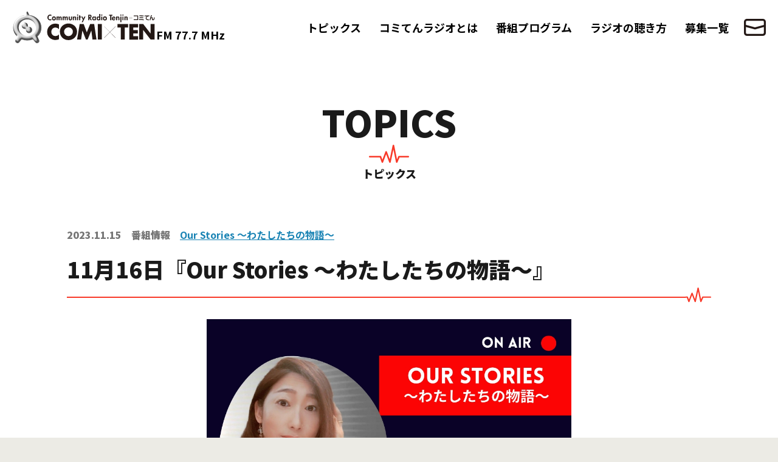

--- FILE ---
content_type: text/html;charset=UTF-8
request_url: https://radio.comiten.jp/topics/345.html
body_size: 10473
content:
<!DOCTYPE html>
<html lang="ja"><!-- InstanceBegin template="/Templates/common.dwt" codeOutsideHTMLIsLocked="false" -->
<head>
<meta charset="UTF-8">
<meta http-equiv="X-UA-Compatible" content="IE=edge">
<meta name="viewport" content="width=device-width, initial-scale=1">
<!-- InstanceBeginEditable name="doctitle" -->
<title>11月16日『Our Stories ～わたしたちの物語～』｜トピックス｜COMI×TEN［コミてん］FM RADIO</title>
<meta name="description" content="コミュニティラジオ天神＝コミてんのラジオについての「トピックス」一覧ページです。">
<!-- InstanceEndEditable -->

<meta name="keywords" content="コミてん,こみてん,コミテン,天神,ラジオ,FM" />
<!-- Google Tag Manager -->
<script>(function(w,d,s,l,i){w[l]=w[l]||[];w[l].push({'gtm.start':
new Date().getTime(),event:'gtm.js'});var f=d.getElementsByTagName(s)[0],
j=d.createElement(s),dl=l!='dataLayer'?'&l='+l:'';j.async=true;j.src=
'https://www.googletagmanager.com/gtm.js?id='+i+dl;f.parentNode.insertBefore(j,f);
})(window,document,'script','dataLayer','GTM-WH85WFM');</script>
<!-- End Google Tag Manager -->
<link rel="icon" type="image/png" sizes="128x128" href="../common/favicon/128x128.png">
<link rel="icon" type="image/png" sizes="96x96" href="../common/favicon/96x96.png">
<link rel="icon" type="image/png" sizes="64x64" href="../common/favicon/64x64.png">
<link rel="icon" type="image/png" sizes="32x32" href="../common/favicon/32x32.png">
<link rel="icon" type="image/png" sizes="16x16" href="../common/favicon/16x16.png">
<link rel="preconnect" href="https://fonts.googleapis.com">
<link rel="preconnect" href="https://fonts.gstatic.com">
<link href="https://fonts.googleapis.com/css2?family=Noto+Sans+JP:wght@100;300;400;500;700;900&family=Lato:wght@100;300;400;700;900&display=swap" rel="stylesheet">
<link href="../common/css/bootstrap-4.4.1.css" rel="stylesheet" media="all">
<!-- InstanceBeginEditable name="css01" -->
<link href="../common/js/swiper/css/swiper.min.css" rel="stylesheet" media="all">
<!-- InstanceEndEditable -->
<link href="../common/css/common.css" rel="stylesheet" media="all">
<!-- InstanceBeginEditable name="css02" -->
<link href="css/topics.css" rel="stylesheet" media="all">
<link href="../admin-common/css/fontawesome/css/all.min.css" rel="stylesheet" media="all">
<!-- InstanceEndEditable -->
<meta property="og:type" content="website">
<!-- InstanceBeginEditable name="head" -->
<meta property="og:title" content="11月16日『Our Stories ～わたしたちの物語～』｜トピックス｜COMI×TEN［コミてん］FM RADIO">
<meta property="og:description" content="コミュニティラジオ天神＝コミてんのラジオについての「トピックス」一覧ページです。">
<meta property="og:url" content="https://radio.comiten.jp/topics/345.html">
<!-- InstanceEndEditable -->
<meta property="og:image" content="https://radio.comiten.jp/common/og/.jpg">
<meta property="og:image:width" content="1920">
<meta property="og:image:height" content="1080">
<meta property="og:site_name" content="COMI×TEN［コミてん］FM RADIO">
<meta name="twitter:card" content="summary" />
</head>
<body>
<!-- Google Tag Manager (noscript) -->
<noscript><iframe src="https://www.googletagmanager.com/ns.html?id=GTM-WH85WFM"
height="0" width="0" style="display:none;visibility:hidden"></iframe></noscript>
<!-- End Google Tag Manager (noscript) -->
<header>
<h1><a href="/"><img src="../common/images/logo.svg" alt="コミてん"></a><span>FM 77.7 MHz</span></h1>
<a href="../contact/" class="mail"><img src="../common/images/mail_black.svg" alt="問い合わせ"></a>
<div id="nav_toggle"><span></span><span></span></div>
</header>
<nav id="header_nav">
<ul id="header_menu" class="menu_ul">
<li><a href="../topics/">トピックス</a></li>
<li><a href="../profile/">コミてんラジオとは</a></li>
<li><a href="../program/">番組プログラム</a></li>
<li><a href="../listen/">ラジオの聴き方</a></li>
<li><a href="../staff/">募集一覧</a></li>
</ul>
</nav>
<main><!-- InstanceBeginEditable name="main" -->



<div style="background-color: white;"><div class="container">
<div class="midashi01 page_main_midashi">
<p class="ja">トピックス</p>
<p class="en">TOPICS</p>
</div>





<div class="detail_box">
<p class="topics_time"><span>2023.11.15</span><span>番組情報</span><span><a href="../program/93.html">Our Stories ～わたしたちの物語～</a></span></p>
<div class="midashi_ttl_box_01">
<h1 class="midashi_ttl_01">11月16日『Our Stories ～わたしたちの物語～』</h1>
</div>


<div class="slide_box">

<div class="swiper main_slide">
<div class="swiper-wrapper">
<div class="swiper-slide"><img src="../data/topics/345/345_1_l.jpg" alt="11月16日『Our Stories ～わたしたちの物語～』"></div>
</div>
</div>

<div thumbsSlider="" class="swiper thumbs_slide">
<div class="swiper-wrapper">
<div class="swiper-slide" style="background-image: url(../data/topics/345/345_1_l.jpg);"></div>
</div>
</div>

</div>


<p>福岡のFMラジオ局 COMI×TEN(コミてん) FM77.7MHz<br />
『Our Stories ～わたしたちの物語～』<br />
毎週木曜日15時～15時55分<br />
<br />
------------------<br />
<br />
11月16日木曜日、<br />
ビジョンを持って挑戦をしている人を応援するラジオ番組<br />
『Our Stories ～わたしたちの物語～』<br />
<br />
本日のスペシャルゲストは、<br />
May music factory<br />
代表Mayさん<br />
をお迎えしてお送りいたします。<br />
<br />
前半は、<br />
お仕事のことをテーマに。<br />
<br />
後半は、<br />
今後の展開についてお伺いしたいと思います。<br />
<br />
ぜひ、YouTube Liveからのコメントやご質問などもお待ちしております!<br />
<br />
<br />
------------------<br />
<ゲスト詳細><br />
-----------------<br />
<br />
一般社団法人<br />
May music factory<br />
代表Mayさん<br />
<br />
～Profile～<br />
<br />
10代～20代 モデル・リポーターとして活動<br />
30代 アメリカ(サンフランシスコ)渡米<br />
   プロ歌手としてライブ・イベント出演<br />
   帰国後May music factory設立<br />
<br />
   各イベントや音楽祭、ディナーショー出演。<br />
   幼稚園から小学校～高校～大学など教育機関で<br />
   歌唱指導をしたり、<br />
   イベントを企画・運営をしながら<br />
   現在福岡県で最大のゴスペルスクールに成長。<br />
   福岡県で最大8クラス<br />
   参加者合計5000人以上<br />
   <br />
    得意の英語を生かしたグローバルクラスも企画中。<br />
   外国人も続々加入中!<br />
   <br />
   現在はクタクタ汗だくスパルタレッスンとして<br />
   新規メンバーも毎月多数加入しています♪<br />
<br />
<br />
HP<br />
<a href="https://maymusicfactory.com/lp" target="_blank">https://maymusicfactory.com/lp</a><br />
<br />
facebook<br />
<a href="https://www.facebook.com/MayMusicFactory" target="_blank">https://www.facebook.com/MayMusicFactory</a><br />
<br />
インスタ<br />
<a href="https://www.instagram.com/maymusicfactory_gospel?fbclid=IwAR0ApayrQ-mGogNZP0yHCMEzvdE_Z26_1Zg87dGIqO2VWFB7EF8Ief0lUn0" target="_blank">https://www.instagram.com/maymusicfactory_gospel?fbclid=IwAR0ApayrQ-mGogNZP0yHCMEzvdE_Z26_1Zg87dGIqO2VWFB7EF8Ief0lUn0</a><br />
<br />
<br />
-----------------<br />
<br />
＼いつでもどこでも聞ける/<br />
▼youtubeのアーカイブはこちらから▼<br />
<a href="https://youtu.be/UFqjY34PVwk" target="_blank">https://youtu.be/UFqjY34PVwk</a>プレビュー<br />
<br />
＼<br />
福岡のFMラジオ局<br />
COMI×TEN(コミてん) FM77.7MHz<br />
『Our Stories ～わたしたちの物語～』<br />
毎週木曜日15時～15時55分<br />
/<br />
<br />
また来週お会いしましょう♬<br />
<br />
-----------------<br />
presented by<br />
●株式会社 Global labo KAKEHASHI<br />
<a href="https://www.labo-kakehashi.com/" target="_blank">https://www.labo-kakehashi.com/</a><br />
<br />
●不登校でゲームトラブルに悩む親子のサポートAltcom株式会社<br />
<a href="https://www.altcom.team" target="_blank">https://www.altcom.team</a><br />
<br />
●この場所から未来へ 女性のライフスタイルに寄り添うMEANING(ミーニング)<br />
<a href="https://online.meaningofficial.com/" target="_blank">https://online.meaningofficial.com/</a><br />
<br />
●障がい者と共にワクワク生きるをコンセプトに!ゲーミンググループホームホットスポット<br />
<a href="https://hotspot-gh.com/" target="_blank">https://hotspot-gh.com/</a></p>




<div class="link_btn_box">
<button class="link_btn" onclick="history.back()">戻る</button>
</div>






</div>








</div></div>




<!-- InstanceEndEditable --></main><!-- InstanceBeginEditable name="footer_top" -->
<!-- InstanceEndEditable --><p id="page_top">PAGETOP</p>
<footer>
<figure>
<img src="../common/images/logo_white.svg" alt="">
<figcaption>福岡市中央区大名1丁目12番5号　アペゼビル2F</figcaption>
</figure>
<a class="standards_link" href="../standards/">放送番組編集基準</a>
<p id="footer_text">コミュニティラジオ天神は、福岡市中央区のコミュニティFM放送局。<br>周波数はFM77.7MHz。ニックネームは「COMI×TEN」＝コミてん。8:00～23:00までリアルタイムの情報をお届けします。</p>
<p id="copy">Copyright &copy; COMI✕TEN All rights reserved.</p>
</footer>
<script src="../common/js/jquery-3.4.1.min.js"></script>
<script src="../common/js/popper.min.js"></script>
<script src="../common/js/bootstrap-4.4.1.js"></script>
<!-- InstanceBeginEditable name="script01" -->
<script src="../common/js/swiper/js/swiper.min.js"></script>

<script>

var news_thumbs = new Swiper(".thumbs_slide", {
    spaceBetween: 20,
    slidesPerView: "auto",
    freeMode: true,
    watchSlidesProgress: true,
    breakpoints: {
        768: {
            spaceBetween: 15,
        },
    }
});
var news_slide = new Swiper(".main_slide", {
    slidesPerView: 1,
    spaceBetween: 0,
    autoHeight: true,
    effect: "fade",
    thumbs: {
        swiper: news_thumbs,
    }
});
</script>

<!-- InstanceEndEditable --> 
<script src="../common/js/common.js"></script>
<!-- InstanceBeginEditable name="script02" -->
<!-- InstanceEndEditable -->
</body>
<!-- InstanceEnd --></html>

--- FILE ---
content_type: text/css
request_url: https://radio.comiten.jp/common/css/common.css
body_size: 13528
content:
@charset "UTF-8";
/* CSS Document */


@media (min-width: 768px) {}
@media (max-width: 767.98px) {}










/* common */
html{}
body{ position:relative; font-family: 'Noto Sans JP',"Hiragino Kaku Gothic Pro",Meiryo,"ヒラギノ角ゴ Pro W3","メイリオ","MS PGothic","MS UI Gothic",Helvetica,Arial,sans-serif; color: black; background-color: #ecebe5;}
.main_container{ overflow: hidden; position: relative;}
main{ position: relative; color: #1a1a1a; overflow: hidden;}
img{ max-width:100%;}
a{ transition: .3s; color: #1782b3; text-decoration: underline; font-weight: 600;}
a:hover{ color: #1782b3; opacity: 0.7;}
.container{ z-index: 1; position: relative;}
@media (min-width: 768px) {
body{ font-size: 16px; padding-top: 90px;}
.pcnone{ display: none !important;}
.container{ width: 1090px; max-width: inherit;}
.main_container,
main{ min-width: 1090px;}
}
@media (min-width: 768px) and (max-width: 1070px){}
@media (max-width: 767.98px) {
body{ font-size: 12px; padding-top: 70px;}
.spnone{ display:none !important;}
/*
.container { padding-right: 10px; padding-left: 10px;}
.row { margin-right: -10px; margin-left: -10px;}
.col-1, .col-2, .col-3, .col-4, .col-5, .col-6, .col-7, .col-8, .col-9, .col-10, .col-11, .col-12, .col,
.col-auto, .col-sm-1, .col-sm-2, .col-sm-3, .col-sm-4, .col-sm-5, .col-sm-6, .col-sm-7, .col-sm-8, .col-sm-9, .col-sm-10, .col-sm-11, .col-sm-12, .col-sm,
.col-sm-auto, .col-md-1, .col-md-2, .col-md-3, .col-md-4, .col-md-5, .col-md-6, .col-md-7, .col-md-8, .col-md-9, .col-md-10, .col-md-11, .col-md-12, .col-md,
.col-md-auto, .col-lg-1, .col-lg-2, .col-lg-3, .col-lg-4, .col-lg-5, .col-lg-6, .col-lg-7, .col-lg-8, .col-lg-9, .col-lg-10, .col-lg-11, .col-lg-12, .col-lg,
.col-lg-auto, .col-xl-1, .col-xl-2, .col-xl-3, .col-xl-4, .col-xl-5, .col-xl-6, .col-xl-7, .col-xl-8, .col-xl-9, .col-xl-10, .col-xl-11, .col-xl-12, .col-xl,
.col-xl-auto{ padding-right: 10px; padding-left: 10px;}
*/
}






/* header */

header{ position: fixed; z-index: 15; left: 0; top: 0; width: 100%; background-color: white; display: flex;}
header>h1{ line-height: 1em;}
header>h1>a{ display: block;}
header>h1>a>img{ display: block;}
header>h1>span{ display: block; font-weight: bold;}
header>.mail>img{}


#header_nav{ position: fixed; top: 0;}
#header_menu{ position: relative; list-style: none; padding: 0; margin: 0;}
#header_menu>li{}
#header_menu>li>a{ display: flex; align-items: center; text-decoration: none; color: black;}
@media (min-width: 768px) {
header{ height: 90px; justify-content: space-between; align-items: center;}
header>h1{ width: 385px; height: 60px; padding: 0 15px; margin: 15px auto 15px 0; font-size: 18px; display: flex; align-items: flex-end; justify-content: space-between;}
header>h1>a>img{ width: auto; height: 60px;}
header>h1>span{ padding-bottom: 9px;}
header>.mail{ margin: 15px 20px 15px 10px;}
header>.mail>img{ width: 36px;}
header>#nav_toggle{ display: none;}

#header_nav{ z-index: 16; right: 66px; top: 0; height: 90px; width: calc(100% - 451px);}
#header_menu{ display: flex; align-items: center; height: 100%; font-size: 18px; justify-content: flex-end;}
#header_menu>li{}
#header_menu>li>a{ height: 100%; padding: 5px 15px;}

}
@media (min-width: 768px) and (max-width: 1190px){
header>h1{ width: 325px; height: 50px; padding: 0 10px; margin: 20px auto 20px 0; font-size: 16px;}
header>h1>a>img{ height: 50px;}
header>h1>span{ padding-bottom: 7px;}
header>.mail{ margin: 15px 15px 15px 5px;}
header>.mail>img{ width: 28px;}
#header_nav{ width: calc(100% - 373px); right: 48px;}
#header_menu{ font-size: 15px;}
#header_menu>li>a{ padding: 5px 10px;}
}
@media (min-width: 768px) and (max-width: 969.8px){
header>h1{ width: 268px; height: 40px; margin: 20px auto 20px 0; font-size: 14px;}
header>h1>a>img{ height: 40px;}
header>h1>span{ padding-bottom: 5px;}
header>.mail{ margin: 15px 15px 15px 11px;}
header>.mail>img{ width: 22px;}

#header_nav{ width: calc(100% - 316px);}
#header_menu{ font-size: 12px;}
#header_menu>li>a{ padding: 5px 5px;}
}
@media (max-width: 767.98px) {
header{ height: 70px; align-items: center; justify-content: space-between; padding: 0 50px 0 0;}
header>h1{ margin: 0; display: flex; align-content: center; flex-wrap: wrap; justify-content: flex-end; width: 161px; font-size: 12px; line-height: 1em;}
header>h1>a{ height: 40px;}
header>h1>a>img{ height: 40px;}
header>h1>span{}
header>.mail{ padding: 10px;}
header>.mail>img{ width: 30px;}

#nav_toggle{ position: absolute; cursor: pointer; z-index: 16; top: 0; right: 0; width: 50px; height: 70px; transition: .3s ease-in-out;}
#nav_toggle>span{ display: block; position: absolute; background-color: black; transition: .3s ease-in-out; height: 5px; right: 10px;}
#nav_toggle>span:nth-child(1){ width: 15px; top: calc(50% - 5px);}
#nav_toggle>span:nth-child(2){ width: 30px; top: calc(50% + 5px);}

body.menu_open #nav_toggle span:nth-child(1),
body.menu_open #nav_toggle span:nth-child(2){ top: calc(50% - 2.5px); width: 30px;}
body.menu_open #nav_toggle>span:nth-child(1){ transform: rotate(45deg);}
body.menu_open #nav_toggle>span:nth-child(2){ transform: rotate(-45deg);}

#header_nav{ width: 100%; height: 100vh; padding: 70px 0 0; left: 0; background-color: white; z-index: 14; opacity: 0; transform: scale(1,0); transition: .3s ease-in-out; transform-origin: 50px 0; overflow: scroll;}
body.menu_open #header_nav{ transform: scale(1,1); opacity: 1;}

#header_nav{ padding-bottom: 70px;}
#header_menu{ padding: 0 10px;}
#header_menu>li{ height: 60px; border-bottom: 1px solid black;}
#header_menu>li>a{ height: 60px; color: black; background: url("../images/arrow3_black.svg") no-repeat center right 10px / auto 17px; padding: 0 40px 0 15px;}
}






/* footer */
#page_top{ display: flex; justify-content: center; align-items: center; z-index: 10; background: url("../images/pagetop.svg") no-repeat center / contain; font-weight: bold; color: white;}

footer{ text-align: center; background-color: #f83929; color: white;}
footer>figure{ font-weight: bold;}
footer>figure>img{ display: block; margin: 0 auto; width: auto;}
footer>.standards_link{ color: #fff; text-decoration: none; border-bottom: 1px solid; display: block; width: fit-content;}
#footer_text{ font-weight: bold;}
#copy{ display: flex; justify-content: center; align-items: center; margin: 0;}
@media (min-width: 768px) {
#page_top{ opacity: 0; visibility: hidden; transition: .3s; margin: -77px 0 0 auto; right: 55px; width: 72px; height: 80px; font-size: 12px; position: sticky; bottom: 0;}
#page_top.show_btn{ opacity: 1; visibility: visible;}

footer{ margin: -3px 0 0; min-width: 1090px; padding: 45px 15px 5px;}
footer>figure>img{ height: 80px;}
footer>figure>figcaption{ font-size: 14px; margin: 5px 0 0;}
footer>.standards_link{ font-size: 14px; margin: 40px auto;}
#footer_text{ margin: 40px 0 5px; padding: 0 15px; font-size: 14px;}
#footer_text>br{ display: none;}
#copy{ font-size: 10px; height: 30px;}
}
@media (min-width: 768px) and (max-width: 1290px){
#footer_text>br{ display: inherit;}
}
@media (min-width: 768px) and (max-width: 1420px){}
@media (max-width: 767.98px) {
#page_top{ font-size: 8px; margin: 45px auto; width: 54px; height: 60px;}

footer{ padding: 45px 15px 5px;}
footer>figure>img{ height: 60px;}
footer>figure>figcaption{ font-size: 11px; margin: 10px 0 0;}
footer>.standards_link{ font-size: 11px; margin: 40px auto;}
#footer_text{ margin: 40px 0 5px; font-size: 10px;}
#copy{ font-size: 10px; height: 30px;}
}
@media (max-width: 339.98px) {
#footer_text{ font-size: 9px;}
#copy{ font-size: 9px; height: 30px;}
}









.midashi01{ display: flex; flex-wrap: wrap;}
.midashi01>.ja,
.midashi01>.en{ line-height: 1em; width: 100%; text-align: center; margin: 0; font-weight: 900;}
.midashi01>.ja{ order: 2;}
.midashi01>.en{ order: 0;}
.midashi01::after{ order: 1; width: 100%; content: ""; display: block; background: url("../images/mdeco01.svg") no-repeat center / contain;}
@media (min-width: 768px) {
.midashi01{ padding: 80px 0 50px;}
.midashi01>.ja{ font-size: 18px; padding-top: 8px;}
.midashi01>.en{ font-size: 60px; padding-bottom: 8px;}
.midashi01::after{ height: 30px;}
.midashi01.page_main_midashi{ padding: 80px 0 80px;}
}
@media (max-width: 767.98px) {
.midashi01{ padding: 45px 0 33px;}
.midashi01>.ja{ font-size: 9px; padding-top: 4px;}
.midashi01>.en{ font-size: 30px; padding-bottom: 5px;}
.midashi01::after{ height: 15px;}
}


/*
@keyframes midashi_page {
0%{clip-path: polygon(0 0, 100% 0, 100% 100%, 0% 100%);}
49.5%{clip-path: polygon(100% 0, 100% 0, 100% 100%, 100% 100%);}
50.5%{clip-path: polygon(0 0, 0 0, 0 100%, 0 100%);}
100%{clip-path: polygon(0 0, 100% 0, 100% 100%, 0% 100%);}
}
.page_main_midashi{}
.midashi01.page_main_midashi>.ja,
.midashi01.page_main_midashi>.en,
.midashi01.page_main_midashi::after{ animation: midashi_page 3s;}
.midashi01.page_main_midashi>.ja{ animation-delay: .2s;}
.midashi01.page_main_midashi>.en{ animation-delay: 0s;}
.midashi01.page_main_midashi::after{ animation-delay: .1s;}
*/
.midashi_ttl_box_01{ position: relative;}
.midashi_ttl_box_01::before,
.midashi_ttl_box_01::after{ content: ""; display: block; position: absolute;}
.midashi_ttl_box_01::before{ z-index: 0; background-color: #f83929; width: 100%;}
.midashi_ttl_box_01::after{ z-index: 1; right: 0; background: white url("../../common/images/mdeco01.svg") no-repeat right center;}
.midashi_ttl_01{ font-weight: 900; margin: 0; position: relative; z-index: 2; display: inline-block; background-color: white; line-height: 1.6em; font-size: 1em;}

@media (min-width: 768px) {
.midashi_ttl_box_01{ font-size: 36px; margin: 0 0 1.5em;}
.midashi_ttl_box_01::before{ height: 2px; top: calc(100% + 17px);}
.midashi_ttl_box_01::after{ width: 42px; background-size: 55px; height: 28px; top: calc(100% + 0px);}
.midashi_ttl_01{}
}
@media (max-width: 767.98px) {
.midashi_ttl_box_01{ font-size: 20px; margin: 0 0 2em;}
.midashi_ttl_box_01::before{ height: 1.5px; top: calc(100% + 12px);}
.midashi_ttl_box_01::after{ width: 29px; background-size: 40px; height: 20px; top: calc(100% + 0px);}
.midashi_ttl_01{}
}




.midashi_02{ font-weight: 900; line-height: 1.6em;}
@media (min-width: 768px) {
.midashi_02{ font-size: 30px; margin: 30px 0;}
}
@media (max-width: 767.98px) {
.midashi_02{ font-size: 18px; margin: 20px 0;}

}

.deco_text01,
.deco_dl01{ margin-bottom: 2em; line-height: 2em;}
.deco_dl01>dt{ margin-bottom: .5em;}
@media (min-width: 768px) {
.deco_text01,
.deco_dl01{ font-size: 18px;}
.deco_dl01>dt{ font-size: 22px;}
}
@media (max-width: 767.98px) {
.deco_text01,
.deco_dl01{ font-size: 15px;}
.deco_dl01>dt{ font-size: 17px;}

}

.hrbase{ border: none; margin: 0;}
@media (min-width: 768px) {
.hrbase{ padding: 60px 0;}
}
@media (max-width: 767.98px) {
.hrbase{ padding: 40px 0;}

}







.news_list{ display: flex; flex-wrap: wrap;}
.news_list>a{ box-shadow: 0 2px 5px rgba(0,0,0,0.30); position: relative; text-decoration: none; color: #111;}
.news_list>a>.img{ padding: 0 0 75%; background-repeat: no-repeat; background-position: center; background-size: cover;}
.news_list>a>.ttl{ line-height: 1.625em; font-weight: bold; max-height: 3.25em; display: -webkit-box; -webkit-box-orient: vertical; -webkit-line-clamp: 2; overflow: hidden; position: relative; margin: 0;}
.news_list>a>.time,
.news_list>a>.ct{ position: absolute; left: 0; text-align: center; line-height: 1em; margin: 0;}
.news_list>a>.time{ color: #757575; bottom: 0; width: 100%; line-height: 3em;}
.news_list>a>.ct{ background-color: black; color: white; display: inline-flex; justify-content: center; padding: 0 1em; align-items: center;}

.news_list>a>.ct.ct01{ background-color: #49a1eb;}
.news_list>a>.ct.ct02{ background-color: #4ba43e;}
.news_list>a>.ct.ct03{ background-color: #f83929;}
@media (min-width: 768px) {
.news_list{ margin: -20px -50px;}
.news_list>a{ width: calc(33.33% - 100px); margin: 20px 50px; padding: 10px; padding-bottom: 36px;}
.news_list>a>.img{ margin-bottom: 10px;}
.news_list>a>.ttl{ font-size: 16px;}
.news_list>a>.time{ font-size: 12px;}
.news_list>a>.ct{ top: 20px; font-size: 14px; min-width: 100px; height: 25px;}
}
@media (max-width: 767.98px) {
.news_list{ margin: -10px -13px;}
.news_list>a{ width: calc(50% - 26px); margin: 10px 13px; padding: 5px; padding-bottom: 21px;}
.news_list>a>.img{ margin-bottom: 10px;}
.news_list>a>.ttl{ font-size: 9px;}
.news_list>a>.time{ font-size: 7px;}
.news_list>a>.ct{ top: 11px; font-size: 8px; min-width: 55px; height: 14px;}
}



.link_btn_box{}
.link_btn{ margin: 0 auto; color: white; background: #f83929 url("../images/arrow1_white.svg") no-repeat; display: flex; align-items: center; justify-content: center; text-decoration: none; border: none;}
.link_btn:hover{ color: white; text-decoration: none;}
@media (min-width: 768px) {
.link_btn_box{ padding: 50px 0;}
.link_btn{ font-size: 18px; width: 260px; height: 60px; border-radius: 30px; background-size: 16px auto; background-position: right 15px center;}
}
@media (max-width: 767.98px) {
.link_btn_box{ padding: 35px 0;}
.link_btn{ font-size: 13px; width: 150px; height: 40px; border-radius: 20px; background-size: 10px auto; background-position: right 8px center;}
}












@media (min-width: 768px) {
.anchor_div_box{ padding: 50px 0; margin-top: -100px;}
}
@media (max-width: 767.98px) {
.anchor_div_box{ padding: 40px 0; margin-top: -80px;}

}




@media (min-width: 768px) {}
@media (max-width: 767.98px) {}




@media (min-width: 768px) {}
@media (max-width: 767.98px) {}




@media (min-width: 768px) {}
@media (max-width: 767.98px) {}




@media (min-width: 768px) {}
@media (max-width: 767.98px) {}






--- FILE ---
content_type: text/css
request_url: https://radio.comiten.jp/topics/css/topics.css
body_size: 2737
content:
@charset "UTF-8";
/* CSS Document */



.pagenation{ display: flex; justify-content: center; align-items: center;}
.pagenation a{ border: 1px solid #333; color: #333; padding: 0; font-weight: bold; font-weight: 700; text-align: center; white-space: nowrap; overflow: hidden; text-decoration: none;}
.pagenation a.active,
.pagenation a:hover,
.pagenation a.nav:hover{ background-color: #333; color: white; text-decoration: none;}
@media (min-width: 768px) {
.pagenation{ margin: -5px; padding: 100px 0;}
.pagenation a{ line-height: 40px; margin: 5px; width: 40px;}
}
@media (max-width: 767.98px) {
.pagenation{ margin: 47px -3px -3px; padding-bottom: 50px;}
.pagenation a { line-height: 30px; margin: 3px; width: 30px;}
}


.detail_box{}
.topics_time{ color: #757575; font-weight: 900; margin: 0 0 .5em; display: flex;}
.topics_time>span{}
@media (min-width: 768px) {
.detail_box{ padding: 0 0 100px; }
.topics_time{ margin: -.5em -.5em .5em;}
.topics_time>span{ margin: .5em;}

}
@media (max-width: 767.98px) {
.detail_box{ padding: 0;}
.topics_time{ margin: -.5em -.5em .5em;}
.topics_time>span{ margin: .5em;}
}


.slide_box>.main_slide .swiper-slide{ background-color: white; opacity: 0 !important;}
.slide_box>.main_slide .swiper-slide.swiper-slide-active{ opacity: 1 !important;}

.slide_box>.main_slide .swiper-slide>img{ display: block; margin: 0 auto; max-width: 100%;}
.slide_box>.thumbs_slide .swiper-slide{ background-size: cover; background-position: center;}
.slide_box>.thumbs_slide.swiper-container-free-mode>.swiper-wrapper{ justify-content: center;}
@media (min-width: 768px) {
.slide_box{ margin-bottom: 30px;}
.slide_box>.main_slide{ margin-bottom: 20px;}
.slide_box>.main_slide .swiper-slide{ max-height: 600px;}
.slide_box>.main_slide .swiper-slide>img{ max-height: 600px;}

.slide_box>.thumbs_slide.swiper-container-free-mode>.swiper-wrapper{ padding-left: 10px;}
.slide_box>.thumbs_slide .swiper-slide{ height: 100px; width: 100px;}
}
@media (max-width: 767.98px) {
.slide_box{ margin-bottom: 20px;}
.slide_box>.main_slide{ margin-bottom: 10px;}
.slide_box>.main_slide .swiper-slide{ max-height: calc(100vw - 30px);}
.slide_box>.main_slide .swiper-slide>img{ max-height: calc(100vw - 30px);}

.slide_box>.thumbs_slide.swiper-container-free-mode>.swiper-wrapper{ padding-left: 7.5px;}
.slide_box>.thumbs_slide .swiper-slide{ padding: 10% 0; width: calc(33.33% - 10px);}
}


.pdf_ul_list{ padding: 0; list-style: none;}
.pdf_ul_list>li:nth-child(n+2){ margin-top: .5em;}
@media (min-width: 768px) {}
@media (max-width: 767.98px) {}




@media (min-width: 768px) {}
@media (max-width: 767.98px) {}




@media (min-width: 768px) {}
@media (max-width: 767.98px) {}




@media (min-width: 768px) {}
@media (max-width: 767.98px) {}




@media (min-width: 768px) {}
@media (max-width: 767.98px) {}






--- FILE ---
content_type: image/svg+xml
request_url: https://radio.comiten.jp/common/images/logo.svg
body_size: 293127
content:
<svg xmlns="http://www.w3.org/2000/svg" xmlns:xlink="http://www.w3.org/1999/xlink" viewBox="0 0 278.32 69.47"><defs><style>.cls-1{fill:none;clip-rule:evenodd;}.cls-2{clip-path:url(#clip-path);}.cls-3{fill:#231815;}</style><clipPath id="clip-path" transform="translate(7.67 4.75)"><path class="cls-1" d="M46.52,47.4a23.05,23.05,0,0,0,7.62-16.91C54.14,18.23,44,8.05,30.86,6.39L28.34.92a1.34,1.34,0,0,0-2.54,0L23.28,6.39C10.14,8.05,0,18.23,0,30.49A23.05,23.05,0,0,0,7.62,47.4L4.6,54a4.25,4.25,0,0,0,7.19,4.42l4.44-5.59a29.82,29.82,0,0,0,21.68,0l4.44,5.59A4.25,4.25,0,0,0,49.54,54l-3-6.57ZM43.58,30.49c0,8.67-7.4,15.7-16.51,15.7s-16.5-7-16.5-15.7,7.38-15.7,16.5-15.7,16.51,7,16.51,15.7Zm-8.87.24a5.43,5.43,0,0,0-4.12-1.54,2,2,0,0,1-2.28-2.28,5.43,5.43,0,0,0-1.54-4.12,6,6,0,0,0-8.53,8.52,5.42,5.42,0,0,0,4.12,1.55,2,2,0,0,1,2.28,2.28,5.39,5.39,0,0,0,1.55,4.11,6,6,0,1,0,8.52-8.52Z"/></clipPath></defs><g id="レイヤー_2" data-name="レイヤー 2"><g id="レイヤー_1-2" data-name="レイヤー 1"><g id="_011.psd" data-name="011.psd"><g class="cls-2"><image width="827" height="827" transform="scale(0.08)" xlink:href="[data-uri]"/></g></g><polygon class="cls-3" points="203.46 33.18 203.24 32.95 192.58 43.6 181.92 32.95 181.69 33.18 192.35 43.83 181.69 54.48 181.92 54.7 192.58 44.05 203.24 54.7 203.46 54.48 192.8 43.83 203.46 33.18"/><path class="cls-3" d="M87.65,33.57a8.37,8.37,0,0,0-6.76-3.26c-4.72,0-7.91,3.61-7.91,8.22a7.7,7.7,0,0,0,8,8.06,8.84,8.84,0,0,0,6.65-3.15v9.25a22,22,0,0,1-6.81,1.38A16.52,16.52,0,0,1,69.72,49.7,14.5,14.5,0,0,1,65,38.48a15.51,15.51,0,0,1,4.36-10.85,16.08,16.08,0,0,1,11.3-4.8,18.13,18.13,0,0,1,7,1.49Z" transform="translate(7.67 4.75)"/><path class="cls-3" d="M122.15,37.89c0,9.6-6.89,16.37-16.41,16.37s-16.4-6.77-16.4-16.37c0-9,7.87-15.26,16.4-15.26S122.15,28.92,122.15,37.89Zm-24.79,0a8.39,8.39,0,1,0,16.76,0c0-4.08-3.78-7.82-8.38-7.82S97.36,33.85,97.36,37.93Z" transform="translate(7.67 4.75)"/><path class="cls-3" d="M127.21,23.62h7.6l6,15.85,6.38-15.85h7.67l4.49,29.66h-7.72l-2.16-17.07h-.08l-7.12,17.07h-3.07l-6.8-17.07h-.09l-2.47,17.07h-7.67Z" transform="translate(7.67 4.75)"/><path class="cls-3" d="M169.53,53.28h-7.71V23.62h7.71Z" transform="translate(7.67 4.75)"/><path class="cls-3" d="M213.39,53.28h-7.71V30.15h-6.37V23.62h20.46v6.53h-6.38Z" transform="translate(7.67 4.75)"/><path class="cls-3" d="M229.67,30.15v5h8.69v6.54h-8.69v5.11h9.17v6.53H222V23.62h16.88v6.53Z" transform="translate(7.67 4.75)"/><path class="cls-3" d="M240.84,23.62h7.71l14.12,18.14h.08V23.62h7.71V53.28h-7.71L248.63,35.1h-.08V53.28h-7.71Z" transform="translate(7.67 4.75)"/><rect class="cls-3" x="229.28" y="15.86" width="6.12" height="0.29"/><rect class="cls-3" x="229.28" y="17.42" width="6.12" height="0.29"/><path class="cls-3" d="M230.33,16.07V14.63h6.93V8.93h-6.9V7.5h8.52v8.57Z" transform="translate(7.67 4.75)"/><path class="cls-3" d="M240.7,15.68v-1.5a63.08,63.08,0,0,1,9,.68v1.56A63.75,63.75,0,0,0,240.7,15.68Zm.46-7V7.15c2.61,0,5.6.09,8.08.34V9A76.6,76.6,0,0,0,241.16,8.66Zm.29,3.34V10.56a61.15,61.15,0,0,1,7.31.41v1.49A67.83,67.83,0,0,0,241.45,12Z" transform="translate(7.67 4.75)"/><path class="cls-3" d="M259.13,8.85c-2.08.14-4.33,1.74-4.33,3.54,0,2,2.06,2.55,4.56,2.55v1.5c-3.94.09-6.07-1.4-6.07-3.87a4.57,4.57,0,0,1,2.26-3.72L250.94,9V7.57l9.39-.19V8.8Z" transform="translate(7.67 4.75)"/><path class="cls-3" d="M267.22,16.5a1.72,1.72,0,0,1-1.94-1.85v-1.8c0-.56-.11-.73-.42-.73-.71,0-1.63,1.14-1.95,1.93s-.51,1.74-.67,2.35h-1.59c1-3.5,2-6.87,3-9.5h1.67c-.64,1.42-1.34,3.39-1.74,4.57a2.49,2.49,0,0,1,1.7-.82c1.05,0,1.47.71,1.47,1.78v1.91c0,.51.24.63.6.63,1.13,0,1.75-1.79,1.79-4.22h1.54C270.59,13.61,269.71,16.5,267.22,16.5Z" transform="translate(7.67 4.75)"/><path class="cls-3" d="M73.15,8.65A3.1,3.1,0,0,0,70.8,7.52c-2,0-3.14,1.83-3.14,3.67a3.36,3.36,0,0,0,3.12,3.59,3.28,3.28,0,0,0,2.37-1.14v2.48a5.63,5.63,0,0,1-2.42.64,5.37,5.37,0,0,1-5.22-5.53,5.43,5.43,0,0,1,5.25-5.7,5,5,0,0,1,2.39.63Z" transform="translate(7.67 4.75)"/><path class="cls-3" d="M81.62,13a3.65,3.65,0,1,1-7.29,0,3.65,3.65,0,1,1,7.29,0Zm-5.28,0a1.66,1.66,0,1,0,3.28,0,1.66,1.66,0,1,0-3.28,0Z" transform="translate(7.67 4.75)"/><path class="cls-3" d="M84.89,10.16h0a2.09,2.09,0,0,1,1.7-.85,2.19,2.19,0,0,1,2,1.09,2.4,2.4,0,0,1,2-1.09c1.77,0,2.21,1.33,2.21,2.84v4.32h-2V12.83c0-.68,0-1.94-.93-1.94s-1.06,1.46-1.06,2.17v3.41h-2V13c0-.67.08-2.06-.94-2.06s-1,1.44-1,2.17v3.41h-2V9.53h2Z" transform="translate(7.67 4.75)"/><path class="cls-3" d="M96.58,10.16h0a2.07,2.07,0,0,1,1.7-.85,2.19,2.19,0,0,1,2,1.09,2.4,2.4,0,0,1,2-1.09c1.77,0,2.2,1.33,2.2,2.84v4.32h-2V12.83c0-.68,0-1.94-.92-1.94s-1.07,1.46-1.07,2.17v3.41h-2V13c0-.67.08-2.06-.95-2.06s-1,1.44-1,2.17v3.41h-2V9.53h2Z" transform="translate(7.67 4.75)"/><path class="cls-3" d="M108.22,9.53v3.76c0,.79.12,1.74,1.13,1.74s1.13-.95,1.13-1.74V9.53h2v4.09c0,2-1,3.08-3.11,3.08s-3.11-1.06-3.11-3.08V9.53Z" transform="translate(7.67 4.75)"/><path class="cls-3" d="M116.17,10.17h0A2.07,2.07,0,0,1,118,9.31c1.86,0,2.4,1.31,2.4,2.92v4.24h-2V12.8c0-.83,0-1.91-1.07-1.91s-1.19,1.31-1.19,2.16v3.42h-2V9.53h2Z" transform="translate(7.67 4.75)"/><path class="cls-3" d="M124.44,6.62a1.17,1.17,0,1,1-1.17-1.17A1.17,1.17,0,0,1,124.44,6.62Zm-.18,9.85h-2V9.53h2Z" transform="translate(7.67 4.75)"/><path class="cls-3" d="M128.33,16.47h-2V11.2h-.68V9.53h.68V7.19h2V9.53h1.21V11.2h-1.21Z" transform="translate(7.67 4.75)"/><path class="cls-3" d="M130.29,9.53h2.25l1.65,4,1.78-4h2.21l-5.05,10.65H131l2.28-4.77Z" transform="translate(7.67 4.75)"/><path class="cls-3" d="M150.66,16.47h-2.51l-2.59-4.3h0v4.3h-2.08V5.82h2.81c2.11,0,3.56.94,3.56,3.2a2.82,2.82,0,0,1-2.17,3Zm-5.13-5.75h.27c1.14,0,1.95-.34,1.95-1.64s-.84-1.56-1.94-1.56h-.28Z" transform="translate(7.67 4.75)"/><path class="cls-3" d="M158.19,16.47h-2v-.64h0a2.37,2.37,0,0,1-1.88.87c-2,0-3.19-1.85-3.19-3.73a3.39,3.39,0,0,1,3.17-3.66,2.53,2.53,0,0,1,1.92.87V9.53h2ZM156.44,13a1.67,1.67,0,1,0-3.29,0,1.67,1.67,0,1,0,3.29,0Z" transform="translate(7.67 4.75)"/><path class="cls-3" d="M164.57,15.82h0a2.29,2.29,0,0,1-1.87.88c-2,0-3.19-1.85-3.19-3.73a3.4,3.4,0,0,1,3.17-3.66,2.43,2.43,0,0,1,1.89.86h0V4.49h2v12h-2Zm.19-2.82a1.66,1.66,0,1,0-3.28,0,1.66,1.66,0,1,0,3.28,0Z" transform="translate(7.67 4.75)"/><path class="cls-3" d="M170.57,6.62a1.18,1.18,0,1,1-1.18-1.17A1.18,1.18,0,0,1,170.57,6.62Zm-.18,9.85h-2V9.53h2Z" transform="translate(7.67 4.75)"/><path class="cls-3" d="M179.05,13a3.65,3.65,0,1,1-7.29,0,3.65,3.65,0,1,1,7.29,0Zm-5.29,0A1.66,1.66,0,1,0,177,13a1.66,1.66,0,1,0-3.28,0Z" transform="translate(7.67 4.75)"/><path class="cls-3" d="M187.61,16.47h-2.08V7.63h-2.15V5.82h6.37V7.63h-2.14Z" transform="translate(7.67 4.75)"/><path class="cls-3" d="M191,13.31c0,.89.33,1.87,1.37,1.87a1.43,1.43,0,0,0,1.32-.95l1.82.3a3.19,3.19,0,0,1-3.14,2.17,3.36,3.36,0,0,1-3.47-3.64c0-2.1,1.11-3.75,3.36-3.75s3.3,1.68,3.3,3.77v.23Zm2.69-1.22a1.46,1.46,0,0,0-1.31-1.4,1.43,1.43,0,0,0-1.33,1.4Z" transform="translate(7.67 4.75)"/><path class="cls-3" d="M198.81,10.17h0a2.06,2.06,0,0,1,1.8-.86c1.87,0,2.41,1.31,2.41,2.92v4.24h-2V12.8c0-.83.05-1.91-1.08-1.91s-1.18,1.31-1.18,2.16v3.42h-2V9.53h2Z" transform="translate(7.67 4.75)"/><path class="cls-3" d="M207.08,6.62a1.18,1.18,0,1,1-1.17-1.17A1.18,1.18,0,0,1,207.08,6.62Zm-.18,13.56h-2V9.53h2Z" transform="translate(7.67 4.75)"/><path class="cls-3" d="M211,6.62a1.17,1.17,0,1,1-1.17-1.17A1.17,1.17,0,0,1,211,6.62Zm-.18,9.85h-2V9.53h2Z" transform="translate(7.67 4.75)"/><path class="cls-3" d="M214.66,10.17h0a2.06,2.06,0,0,1,1.81-.86c1.87,0,2.4,1.31,2.4,2.92v4.24h-2V12.8c0-.83,0-1.91-1.08-1.91s-1.17,1.31-1.17,2.16v3.42h-2V9.53h2Z" transform="translate(7.67 4.75)"/></g></g></svg>

--- FILE ---
content_type: image/svg+xml
request_url: https://radio.comiten.jp/common/images/mail_black.svg
body_size: 501
content:
<svg xmlns="http://www.w3.org/2000/svg" viewBox="0 0 36 28.05"><defs><style>.cls-1{fill:#231815;}</style></defs><g id="レイヤー_2" data-name="レイヤー 2"><g id="レイヤー_1-2" data-name="レイヤー 1"><path class="cls-1" d="M31.22,0H4.78A4.78,4.78,0,0,0,0,4.78V23.27a4.78,4.78,0,0,0,4.78,4.78H31.22A4.78,4.78,0,0,0,36,23.27V4.78A4.78,4.78,0,0,0,31.22,0ZM4.78,3.31H31.22a1.47,1.47,0,0,1,1.47,1.47v5.3L18.15,14l-14.84-4V4.78A1.47,1.47,0,0,1,4.78,3.31ZM31.22,24.74H4.78a1.47,1.47,0,0,1-1.47-1.47V13.49l14.85,4L32.69,13.5v9.77A1.47,1.47,0,0,1,31.22,24.74Z"/></g></g></svg>

--- FILE ---
content_type: application/javascript
request_url: https://radio.comiten.jp/common/js/common.js
body_size: 963
content:
// JavaScript Document



$(function(){
	$('#nav_toggle').on('click', function(){
		var $overlay = $('body');
		var openClass = 'menu_open';
		if( !$overlay.hasClass(openClass) ){
			$overlay.addClass(openClass);
			$('body').css( 'overflow', 'hidden');
		} else {
			$overlay.removeClass(openClass);
			$('body').css( 'overflow', 'auto');
		}
	});
});



$(document).ready(function(){
  var topBtn = $('#page_top');
  topBtn.click(function () {
    $('body,html').animate({
      scrollTop: 0
    },500);
    return false;
  });
});


$(window).scroll(function () {
  if($(window).scrollTop() > 250) {
    $('#page_top').addClass('show_btn');
  } else {
    $('#page_top').removeClass('show_btn');
  }
});



$(function(){
    $('a[href^="#"]').click(function(){
        var speed = 500;
        var href= $(this).attr("href");
        var target = $(href == "#" || href == "" ? 'html' : href);
        var position = target.offset().top;
        $("html, body").animate({scrollTop:position}, speed, "swing");
        return false;
    });
});




--- FILE ---
content_type: image/svg+xml
request_url: https://radio.comiten.jp/common/images/logo_white.svg
body_size: 14288
content:
<svg xmlns="http://www.w3.org/2000/svg" xmlns:xlink="http://www.w3.org/1999/xlink" viewBox="0 0 278.32 69.47"><defs><style>.cls-1,.cls-2,.cls-4{fill:#fff;}.cls-1{clip-rule:evenodd;}.cls-2{fill-rule:evenodd;}.cls-3{clip-path:url(#clip-path);}</style><clipPath id="clip-path" transform="translate(7.67 4.75)"><path class="cls-1" d="M46.52,47.4a23.05,23.05,0,0,0,7.62-16.91C54.14,18.23,44,8.05,30.86,6.39L28.34.92a1.34,1.34,0,0,0-2.54,0L23.28,6.39C10.14,8.05,0,18.23,0,30.49A23.05,23.05,0,0,0,7.62,47.4L4.6,54a4.25,4.25,0,0,0,7.19,4.42l4.44-5.59a29.82,29.82,0,0,0,21.68,0l4.44,5.59A4.25,4.25,0,0,0,49.54,54l-3-6.57ZM43.58,30.49c0,8.67-7.4,15.7-16.51,15.7s-16.5-7-16.5-15.7,7.38-15.7,16.5-15.7,16.51,7,16.51,15.7Zm-8.87.24a5.43,5.43,0,0,0-4.12-1.54,2,2,0,0,1-2.28-2.28,5.43,5.43,0,0,0-1.54-4.12,6,6,0,0,0-8.53,8.52,5.42,5.42,0,0,0,4.12,1.55,2,2,0,0,1,2.28,2.28,5.39,5.39,0,0,0,1.55,4.11,6,6,0,1,0,8.52-8.52Z"/></clipPath></defs><g id="レイヤー_2" data-name="レイヤー 2"><g id="レイヤー_1-2" data-name="レイヤー 1"><g id="_011.psd" data-name="011.psd"><path class="cls-2" d="M46.52,47.4a23.05,23.05,0,0,0,7.62-16.91C54.14,18.23,44,8.05,30.86,6.39L28.34.92a1.34,1.34,0,0,0-2.54,0L23.28,6.39C10.14,8.05,0,18.23,0,30.49A23.05,23.05,0,0,0,7.62,47.4L4.6,54a4.25,4.25,0,0,0,7.19,4.42l4.44-5.59a29.82,29.82,0,0,0,21.68,0l4.44,5.59A4.25,4.25,0,0,0,49.54,54l-3-6.57ZM43.58,30.49c0,8.67-7.4,15.7-16.51,15.7s-16.5-7-16.5-15.7,7.38-15.7,16.5-15.7,16.51,7,16.51,15.7Zm-8.87.24a5.43,5.43,0,0,0-4.12-1.54,2,2,0,0,1-2.28-2.28,5.43,5.43,0,0,0-1.54-4.12,6,6,0,0,0-8.53,8.52,5.42,5.42,0,0,0,4.12,1.55,2,2,0,0,1,2.28,2.28,5.39,5.39,0,0,0,1.55,4.11,6,6,0,1,0,8.52-8.52Z" transform="translate(7.67 4.75)"/><g class="cls-3"><image width="827" height="827" transform="scale(0.08)" xlink:href="[data-uri]"/></g></g><polygon class="cls-4" points="203.46 33.18 203.24 32.95 192.58 43.6 181.92 32.95 181.69 33.18 192.35 43.83 181.69 54.48 181.92 54.7 192.58 44.05 203.24 54.7 203.46 54.48 192.8 43.83 203.46 33.18"/><path class="cls-4" d="M87.65,33.57a8.37,8.37,0,0,0-6.76-3.26c-4.72,0-7.91,3.61-7.91,8.22a7.7,7.7,0,0,0,8,8.06,8.84,8.84,0,0,0,6.65-3.15v9.25a22,22,0,0,1-6.81,1.38A16.52,16.52,0,0,1,69.72,49.7,14.5,14.5,0,0,1,65,38.48a15.51,15.51,0,0,1,4.36-10.85,16.08,16.08,0,0,1,11.3-4.8,18.13,18.13,0,0,1,7,1.49Z" transform="translate(7.67 4.75)"/><path class="cls-4" d="M122.15,37.89c0,9.6-6.89,16.37-16.41,16.37s-16.4-6.77-16.4-16.37c0-9,7.87-15.26,16.4-15.26S122.15,28.92,122.15,37.89Zm-24.79,0a8.39,8.39,0,1,0,16.76,0c0-4.08-3.78-7.82-8.38-7.82S97.36,33.85,97.36,37.93Z" transform="translate(7.67 4.75)"/><path class="cls-4" d="M127.21,23.62h7.6l6,15.85,6.38-15.85h7.67l4.49,29.66h-7.72l-2.16-17.07h-.08l-7.12,17.07h-3.07l-6.8-17.07h-.09l-2.47,17.07h-7.67Z" transform="translate(7.67 4.75)"/><path class="cls-4" d="M169.53,53.28h-7.71V23.62h7.71Z" transform="translate(7.67 4.75)"/><path class="cls-4" d="M213.39,53.28h-7.71V30.15h-6.37V23.62h20.46v6.53h-6.38Z" transform="translate(7.67 4.75)"/><path class="cls-4" d="M229.67,30.15v5h8.69v6.54h-8.69v5.11h9.17v6.53H222V23.62h16.88v6.53Z" transform="translate(7.67 4.75)"/><path class="cls-4" d="M240.84,23.62h7.71l14.12,18.14h.08V23.62h7.71V53.28h-7.71L248.63,35.1h-.08V53.28h-7.71Z" transform="translate(7.67 4.75)"/><rect class="cls-4" x="229.28" y="15.86" width="6.12" height="0.29"/><rect class="cls-4" x="229.28" y="17.42" width="6.12" height="0.29"/><path class="cls-4" d="M230.33,16.07V14.63h6.93V8.93h-6.9V7.5h8.52v8.57Z" transform="translate(7.67 4.75)"/><path class="cls-4" d="M240.7,15.68v-1.5a63.08,63.08,0,0,1,9,.68v1.56A63.75,63.75,0,0,0,240.7,15.68Zm.46-7V7.15c2.61,0,5.6.09,8.08.34V9A76.6,76.6,0,0,0,241.16,8.66Zm.29,3.34V10.56a61.15,61.15,0,0,1,7.31.41v1.49A67.83,67.83,0,0,0,241.45,12Z" transform="translate(7.67 4.75)"/><path class="cls-4" d="M259.13,8.85c-2.08.14-4.33,1.74-4.33,3.54,0,2,2.06,2.55,4.56,2.55v1.5c-3.94.09-6.07-1.4-6.07-3.87a4.57,4.57,0,0,1,2.26-3.72L250.94,9V7.57l9.39-.19V8.8Z" transform="translate(7.67 4.75)"/><path class="cls-4" d="M267.22,16.5a1.72,1.72,0,0,1-1.94-1.85v-1.8c0-.56-.11-.73-.42-.73-.71,0-1.63,1.14-1.95,1.93s-.51,1.74-.67,2.35h-1.59c1-3.5,2-6.87,3-9.5h1.67c-.64,1.42-1.34,3.39-1.74,4.57a2.49,2.49,0,0,1,1.7-.82c1.05,0,1.47.71,1.47,1.78v1.91c0,.51.24.63.6.63,1.13,0,1.75-1.79,1.79-4.22h1.54C270.59,13.61,269.71,16.5,267.22,16.5Z" transform="translate(7.67 4.75)"/><path class="cls-4" d="M73.15,8.65A3.1,3.1,0,0,0,70.8,7.52c-2,0-3.14,1.83-3.14,3.67a3.36,3.36,0,0,0,3.12,3.59,3.28,3.28,0,0,0,2.37-1.14v2.48a5.63,5.63,0,0,1-2.42.64,5.37,5.37,0,0,1-5.22-5.53,5.43,5.43,0,0,1,5.25-5.7,5,5,0,0,1,2.39.63Z" transform="translate(7.67 4.75)"/><path class="cls-4" d="M81.62,13a3.65,3.65,0,1,1-7.29,0,3.65,3.65,0,1,1,7.29,0Zm-5.28,0a1.66,1.66,0,1,0,3.28,0,1.66,1.66,0,1,0-3.28,0Z" transform="translate(7.67 4.75)"/><path class="cls-4" d="M84.89,10.16h0a2.09,2.09,0,0,1,1.7-.85,2.19,2.19,0,0,1,2,1.09,2.4,2.4,0,0,1,2-1.09c1.77,0,2.21,1.33,2.21,2.84v4.32h-2V12.83c0-.68,0-1.94-.93-1.94s-1.06,1.46-1.06,2.17v3.41h-2V13c0-.67.08-2.06-.94-2.06s-1,1.44-1,2.17v3.41h-2V9.53h2Z" transform="translate(7.67 4.75)"/><path class="cls-4" d="M96.58,10.16h0a2.07,2.07,0,0,1,1.7-.85,2.19,2.19,0,0,1,2,1.09,2.4,2.4,0,0,1,2-1.09c1.77,0,2.2,1.33,2.2,2.84v4.32h-2V12.83c0-.68,0-1.94-.92-1.94s-1.07,1.46-1.07,2.17v3.41h-2V13c0-.67.08-2.06-.95-2.06s-1,1.44-1,2.17v3.41h-2V9.53h2Z" transform="translate(7.67 4.75)"/><path class="cls-4" d="M108.22,9.53v3.76c0,.79.12,1.74,1.13,1.74s1.13-.95,1.13-1.74V9.53h2v4.09c0,2-1,3.08-3.11,3.08s-3.11-1.06-3.11-3.08V9.53Z" transform="translate(7.67 4.75)"/><path class="cls-4" d="M116.17,10.17h0A2.07,2.07,0,0,1,118,9.31c1.86,0,2.4,1.31,2.4,2.92v4.24h-2V12.8c0-.83,0-1.91-1.07-1.91s-1.19,1.31-1.19,2.16v3.42h-2V9.53h2Z" transform="translate(7.67 4.75)"/><path class="cls-4" d="M124.44,6.62a1.17,1.17,0,1,1-1.17-1.17A1.17,1.17,0,0,1,124.44,6.62Zm-.18,9.85h-2V9.53h2Z" transform="translate(7.67 4.75)"/><path class="cls-4" d="M128.33,16.47h-2V11.2h-.68V9.53h.68V7.19h2V9.53h1.21V11.2h-1.21Z" transform="translate(7.67 4.75)"/><path class="cls-4" d="M130.29,9.53h2.25l1.65,4,1.78-4h2.21l-5.05,10.65H131l2.28-4.77Z" transform="translate(7.67 4.75)"/><path class="cls-4" d="M150.66,16.47h-2.51l-2.59-4.3h0v4.3h-2.08V5.82h2.81c2.11,0,3.56.94,3.56,3.2a2.82,2.82,0,0,1-2.17,3Zm-5.13-5.75h.27c1.14,0,1.95-.34,1.95-1.64s-.84-1.56-1.94-1.56h-.28Z" transform="translate(7.67 4.75)"/><path class="cls-4" d="M158.19,16.47h-2v-.64h0a2.37,2.37,0,0,1-1.88.87c-2,0-3.19-1.85-3.19-3.73a3.39,3.39,0,0,1,3.17-3.66,2.53,2.53,0,0,1,1.92.87V9.53h2ZM156.44,13a1.67,1.67,0,1,0-3.29,0,1.67,1.67,0,1,0,3.29,0Z" transform="translate(7.67 4.75)"/><path class="cls-4" d="M164.57,15.82h0a2.29,2.29,0,0,1-1.87.88c-2,0-3.19-1.85-3.19-3.73a3.4,3.4,0,0,1,3.17-3.66,2.43,2.43,0,0,1,1.89.86h0V4.49h2v12h-2Zm.19-2.82a1.66,1.66,0,1,0-3.28,0,1.66,1.66,0,1,0,3.28,0Z" transform="translate(7.67 4.75)"/><path class="cls-4" d="M170.57,6.62a1.18,1.18,0,1,1-1.18-1.17A1.18,1.18,0,0,1,170.57,6.62Zm-.18,9.85h-2V9.53h2Z" transform="translate(7.67 4.75)"/><path class="cls-4" d="M179.05,13a3.65,3.65,0,1,1-7.29,0,3.65,3.65,0,1,1,7.29,0Zm-5.29,0A1.66,1.66,0,1,0,177,13a1.66,1.66,0,1,0-3.28,0Z" transform="translate(7.67 4.75)"/><path class="cls-4" d="M187.61,16.47h-2.08V7.63h-2.15V5.82h6.37V7.63h-2.14Z" transform="translate(7.67 4.75)"/><path class="cls-4" d="M191,13.31c0,.89.33,1.87,1.37,1.87a1.43,1.43,0,0,0,1.32-.95l1.82.3a3.19,3.19,0,0,1-3.14,2.17,3.36,3.36,0,0,1-3.47-3.64c0-2.1,1.11-3.75,3.36-3.75s3.3,1.68,3.3,3.77v.23Zm2.69-1.22a1.46,1.46,0,0,0-1.31-1.4,1.43,1.43,0,0,0-1.33,1.4Z" transform="translate(7.67 4.75)"/><path class="cls-4" d="M198.81,10.17h0a2.06,2.06,0,0,1,1.8-.86c1.87,0,2.41,1.31,2.41,2.92v4.24h-2V12.8c0-.83.05-1.91-1.08-1.91s-1.18,1.31-1.18,2.16v3.42h-2V9.53h2Z" transform="translate(7.67 4.75)"/><path class="cls-4" d="M207.08,6.62a1.18,1.18,0,1,1-1.17-1.17A1.18,1.18,0,0,1,207.08,6.62Zm-.18,13.56h-2V9.53h2Z" transform="translate(7.67 4.75)"/><path class="cls-4" d="M211,6.62a1.17,1.17,0,1,1-1.17-1.17A1.17,1.17,0,0,1,211,6.62Zm-.18,9.85h-2V9.53h2Z" transform="translate(7.67 4.75)"/><path class="cls-4" d="M214.66,10.17h0a2.06,2.06,0,0,1,1.81-.86c1.87,0,2.4,1.31,2.4,2.92v4.24h-2V12.8c0-.83,0-1.91-1.08-1.91s-1.17,1.31-1.17,2.16v3.42h-2V9.53h2Z" transform="translate(7.67 4.75)"/></g></g></svg>

--- FILE ---
content_type: image/svg+xml
request_url: https://radio.comiten.jp/common/images/arrow1_white.svg
body_size: 365
content:
<svg xmlns="http://www.w3.org/2000/svg" viewBox="0 0 15.78 16"><defs><style>.cls-1{fill:#fff;}</style></defs><g id="レイヤー_2" data-name="レイヤー 2"><g id="レイヤー_1-2" data-name="レイヤー 1"><path class="cls-1" d="M15.57,7.5,8.29.21a.71.71,0,0,0-1,0,.7.7,0,0,0,0,1l5.45,5.45H.58A.58.58,0,0,0,0,7.24V8.76a.58.58,0,0,0,.58.58H12.73L7.28,14.79A.71.71,0,0,0,7.78,16a.73.73,0,0,0,.51-.21L15.57,8.5a.7.7,0,0,0,0-1Z"/></g></g></svg>

--- FILE ---
content_type: image/svg+xml
request_url: https://radio.comiten.jp/common/images/pagetop.svg
body_size: 458
content:
<svg xmlns="http://www.w3.org/2000/svg" viewBox="0 0 72.19 80"><defs><style>.cls-1{fill-rule:evenodd;}</style></defs><g id="レイヤー_2" data-name="レイヤー 2"><g id="レイヤー_1-2" data-name="レイヤー 1"><path class="cls-1" d="M62,63.2A30.71,30.71,0,0,0,72.19,40.66c0-16.36-13.53-29.92-31-32.14L37.79,1.23a1.78,1.78,0,0,0-3.39,0L31,8.52C13.52,10.74,0,24.3,0,40.66A30.74,30.74,0,0,0,10.16,63.2L6.13,72a5.67,5.67,0,0,0,9.59,5.89l5.93-7.47a39.72,39.72,0,0,0,28.89,0l5.93,7.47A5.66,5.66,0,0,0,66.05,72L62,63.2Z"/></g></g></svg>

--- FILE ---
content_type: image/svg+xml
request_url: https://radio.comiten.jp/common/images/mdeco01.svg
body_size: 736
content:
<?xml version="1.0" encoding="UTF-8"?><svg xmlns="http://www.w3.org/2000/svg" viewBox="0 0 66.46 30"><defs><style>.d{fill:#f83929;}</style></defs><g id="a"/><g id="b"><g id="c"><path class="d" d="M46.05,30s-.09,0-.13,0c-.57-.06-1.04-.48-1.16-1.05l-4.23-21.08-4.44,21.09c-.12,.57-.61,1-1.19,1.04-.59,.04-1.13-.3-1.33-.85l-5.05-13.52-5.02,13.43c-.04,.14-.1,.27-.19,.39-.25,.35-.65,.56-1.07,.56s-.84-.21-1.08-.57c-.08-.12-.14-.25-.18-.39l-2.79-7.97H1.32c-.73,0-1.32-.59-1.32-1.32s.59-1.32,1.32-1.32H19.11c.56,0,1.06,.35,1.24,.88l1.92,5.48,5.01-13.41c.19-.52,.68-.86,1.23-.86s1.04,.34,1.23,.86l4.69,12.57L39.26,1.05c.13-.61,.67-1.05,1.29-1.05h0c.63,0,1.16,.45,1.29,1.06l4.65,23.19,2.12-5c.21-.49,.68-.8,1.21-.8h15.3c.73,0,1.32,.59,1.32,1.32s-.59,1.32-1.32,1.32h-14.43l-3.45,8.12c-.21,.49-.69,.8-1.21,.8Z"/></g></g></svg>